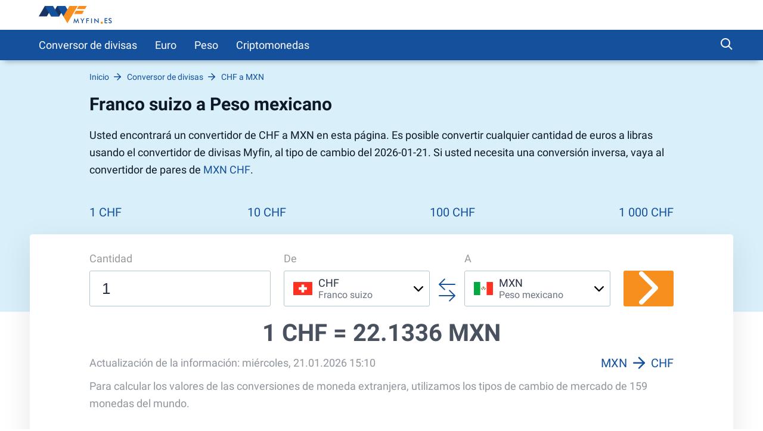

--- FILE ---
content_type: text/html; charset=UTF-8
request_url: https://myfin.es/conversor-de-divisas/chf-mxn
body_size: 9433
content:
<!DOCTYPE html><html lang="es"><head><meta charset="UTF-8"/><meta name="viewport" content="width=device-width, initial-scale=1"><meta name="google-adsense-account" content="ca-pub-3143597091423091"><meta name="lang" content="es"/><meta name="format-detection" content="telephone=no"><title>Franco a Peso - Convertir CHF/MXN en línea con el conversor de divisas</title><link rel="icon" href="/img/favicon/favicon.ico" type="image/x-icon"><link rel="apple-touch-icon-precomposed" href="/img/favicon/apple-touch-icon.png"><link rel="apple-touch-icon" sizes="60x60" href="/img/favicon/apple-touch-icon-60x60.png"><link rel="apple-touch-icon" sizes="76x76" href="/img/favicon/apple-touch-icon-76x76.png"><link rel="apple-touch-icon" sizes="120x120" href="/img/favicon/apple-touch-icon-120x120.png"><link rel="apple-touch-icon" sizes="152x152" href="/img/favicon/apple-touch-icon-152x152.png"><link rel="apple-touch-icon" sizes="180x180" href="/img/favicon/apple-touch-icon-180x180.png"><link rel="icon" type="image/png" href="/img/favicon/android-chrome-192x192.png" sizes="192x192"><link rel="icon" type="image/png" href="/img/favicon/favicon-96x96.png" sizes="96x96"><link rel="icon" type="image/png" href="/img/favicon/favicon-16x16.png" sizes="16x16"><link rel="preload" href="/fonts/roboto-regular-short.woff2"
as="font" crossorigin/><link rel="preload" href="/fonts/roboto-bold-short.woff2"
as="font" crossorigin/><link rel="preload" href="/fonts/icomoon.woff2?7x7x" as="font"
crossorigin/><style>
@font-face {
font-family: roboto-regular;
font-display: swap;
font-weight: normal;
font-style: normal;
src: url(/fonts/roboto-regular-short.woff2) format("woff2"),
url(/fonts/roboto-regular-short.woff) format("woff"),
url(/fonts/roboto-regular-short.ttf) format("truetype");
}
@font-face {
font-family: roboto-bold;
font-display: swap;
font-weight: normal;
font-style: normal;
src: url(/fonts/roboto-bold-short.woff2) format("woff2"),
url(/fonts/roboto-bold-short.woff) format("woff"),
url(/fonts/roboto-bold-short.ttf) format("truetype");
}
@font-face {
font-family: roboto-light;
font-display: swap;
font-weight: normal;
font-style: normal;
src: url(/fonts/roboto-light-short.woff2) format("woff2"),
url(/fonts/roboto-light-short.woff) format("woff"),
url(/fonts/roboto-light-short.ttf) format("truetype");
}
@font-face {
font-family: 'icomoon';
font-display: swap;
font-weight: normal;
font-style: normal;
src: url('/fonts/icomoon.woff2?7x7x') format('woff2'),
url('/fonts/icomoon.woff?7x7x') format('woff'),
url('/fonts/icomoon.ttf?7x7x') format("truetype");
}
html, body {
font-family: roboto-regular, Helvetica, Arial, sans-serif;
line-height: 1.2;
margin: 0;
padding: 0;
border: 0;
font-size: 100%;
vertical-align: baseline;
height: 100%;
-webkit-tap-highlight-color: rgba(0, 0, 0, 0);
}
[class^="icon-"], [class*=" icon-"] {
/* use !important to prevent issues with browser extensions that change fonts */
font-family: "icomoon" !important;
font-style: normal;
font-weight: normal;
font-variant: normal;
text-transform: none;
line-height: 1;
/* Better Font Rendering =========== */
-webkit-font-smoothing: antialiased;
-moz-osx-font-smoothing: grayscale;
}
</style><meta name="description" content="Convierta de Franco a Peso (CHF/MXN) con el conversor de divisas en línea Myfin ✅. Cuánto vale el Franco suizo en Peso mexicano, compruebe los gráficos 📈 y las tasas históricas." /><meta name="keywords" content="moneda, conversor, CHF, MXN" /><meta property="og:image" content="https://myfin.es/img/logo/logo.es.svg" /><meta property="og:title" content="Franco a Peso - Convertir CHF/MXN en línea con el conversor de divisas" /><meta property="og:description" content="Convierta de Franco a Peso (CHF/MXN) con el conversor de divisas en línea Myfin ✅. Cuánto vale el Franco suizo en Peso mexicano, compruebe los gráficos 📈 y las tasas históricas." /><meta property="og:url" content="https://myfin.es/conversor-de-divisas/chf-mxn" /><meta property="og:type" content="website" /><link href="https://myfin.es/conversor-de-divisas/chf-mxn" rel="canonical"><link href="https://myfin.pt/conversor-moeda/chf-mxn" rel="alternate" hreflang="pt-BR"><link href="https://myfin.fr/convertisseur-devise/chf-mxn" rel="alternate" hreflang="fr-FR"><link href="https://myfin.uk/currency-converter/chf-mxn" rel="alternate" hreflang="en-GB"><link href="https://myfin.es/conversor-de-divisas/chf-mxn" rel="alternate" hreflang="es-ES"><link href="https://myfin.us/currency-converter/chf-mxn" rel="alternate" hreflang="en-US"><link href="https://myfin.us/es/currency-converter/chf-mxn" rel="alternate" hreflang="es-MX"><link href="/minify/9e31a978153911d3d95cde2b1fc33eb9e6fa347a.css" rel="stylesheet"><meta name="csrf-param" content="_csrf"><meta name="csrf-token" content="UWM8O4J1fw7tTeKOen73uu6rf5ZgSJPB_TcQSsHlf2hkFQtOxidITKYbq8sTKqDC2ZI9oFYb35WQWHIgrrYwJQ=="></head><body><!-- Google Tag Manager --><script>(function(w,d,s,l,i){w[l]=w[l]||[];w[l].push({'gtm.start':
new Date().getTime(),event:'gtm.js'});var f=d.getElementsByTagName(s)[0],
j=d.createElement(s),dl=l!='dataLayer'?'&l='+l:'';j.async=true;j.src=
'https://www.googletagmanager.com/gtm.js?id='+i+dl;f.parentNode.insertBefore(j,f);
})(window,document,'script','dataLayer','GTM-W9FJCLP');</script><!-- End Google Tag Manager --><!-- Google Tag Manager (noscript) --><noscript><iframe src="https://www.googletagmanager.com/ns.html?id=GTM-W9FJCLP"
height="0" width="0" style="display:none;visibility:hidden"></iframe></noscript><!-- End Google Tag Manager (noscript) --><div class="wrapper"><header class="header "><div class="container container--big pt-10 pb-10"><div class="header__inner"><button class="header__logo-back-main_nav" data-main_nav-btnback="" title=""></button><a class="header__logo" href="/"><img src="/img/logo/logo.es.svg" alt="myfin.es"></a><button class="hamburger hidden-lg hidden-md" data-main_nav-btn=""><span></span><span></span><span></span></button></div></div></header><div class="main_nav" id="main_nav"><div class="container container--big"><div class="main_nav__inner"><div class="main_nav___logo"><a href="/"><img src="/img/logo/logo.es.svg" alt="myfin.es"></a></div><ul class="main_nav__list"><li class="main_nav__item "><a class="main_nav__link" href="/conversor-de-divisas">Conversor de divisas</a></li><li class="main_nav__item main_nav__item-sub "><a class="main_nav__link" href="javascript:;">Euro</a><div class="main_nav__sub"><div class="main_nav__sub-inner container container--big"><div class="main_nav__sub-cell main_nav__sub-cell--50"><ul class="main_nav__sub-list main_nav__sub-list--column-2"><li class="main_nav__sub-item "><a class="main_nav__sub-link" href="/conversor-de-divisas/eur-gbp">Euro a Libra</a></li><li class="main_nav__sub-item "><a class="main_nav__sub-link" href="/conversor-de-divisas/eur-usd">Euro a Dólar</a></li><li class="main_nav__sub-item "><a class="main_nav__sub-link" href="/conversor-de-divisas/eur-brl">Euro a Real</a></li><li class="main_nav__sub-item "><a class="main_nav__sub-link" href="/conversor-de-divisas/eur-jpy">Euro a Yen</a></li><li class="main_nav__sub-item "><a class="main_nav__sub-link" href="/conversor-de-divisas/gbp-eur">Libra a Euro</a></li><li class="main_nav__sub-item "><a class="main_nav__sub-link" href="/conversor-de-divisas/usd-eur">Dólar a Euro</a></li><li class="main_nav__sub-item "><a class="main_nav__sub-link" href="/conversor-de-divisas/brl-eur">Real a Euro</a></li><li class="main_nav__sub-item "><a class="main_nav__sub-link" href="/conversor-de-divisas/jpy-eur">Yen a Euro</a></li></ul></div></div></div></li><li class="main_nav__item main_nav__item-sub "><a class="main_nav__link" href="javascript:;">Peso</a><div class="main_nav__sub"><div class="main_nav__sub-inner container container--big"><div class="main_nav__sub-cell main_nav__sub-cell--50"><ul class="main_nav__sub-list main_nav__sub-list--column-2"><li class="main_nav__sub-item "><a class="main_nav__sub-link" href="/conversor-de-divisas/mxn-usd">Peso a Dólar</a></li><li class="main_nav__sub-item "><a class="main_nav__sub-link" href="/conversor-de-divisas/mxn-eur">Peso a Euro</a></li><li class="main_nav__sub-item "><a class="main_nav__sub-link" href="/conversor-de-divisas/mxn-jpy">Peso a Yen</a></li><li class="main_nav__sub-item "><a class="main_nav__sub-link" href="/conversor-de-divisas/mxn-gbp">Peso a Libra</a></li><li class="main_nav__sub-item "><a class="main_nav__sub-link" href="/conversor-de-divisas/usd-mxn">Dólar a Peso</a></li><li class="main_nav__sub-item "><a class="main_nav__sub-link" href="/conversor-de-divisas/eur-mxn">Euro a Peso</a></li><li class="main_nav__sub-item "><a class="main_nav__sub-link" href="/conversor-de-divisas/jpy-mxn">Yen a Peso</a></li><li class="main_nav__sub-item "><a class="main_nav__sub-link" href="/conversor-de-divisas/gbp-mxn">Libra a Peso</a></li></ul></div></div></div></li><li class="main_nav__item main_nav__item-sub "><a class="main_nav__link" href="https://myfin.es/cryptocurrencies">Criptomonedas</a><div class="main_nav__sub"><div class="main_nav__sub-inner container container--big"><div class="main_nav__sub-cell main_nav__sub-cell--50"><ul class="main_nav__sub-list main_nav__sub-list--column-2"><li class="main_nav__sub-item "><a class="main_nav__sub-link" href="/cryptocurrencies/bitcoin">Bitcoin</a></li><li class="main_nav__sub-item "><a class="main_nav__sub-link" href="/cryptocurrencies/ethereum">Ethereum</a></li><li class="main_nav__sub-item "><a class="main_nav__sub-link" href="/cryptocurrencies/tether">Tether</a></li><li class="main_nav__sub-item "><a class="main_nav__sub-link" href="/cryptocurrencies/ripple">Ripple</a></li><li class="main_nav__sub-item "><a class="main_nav__sub-link" href="/cryptocurrencies/dogecoin">Dogecoin</a></li><li class="main_nav__sub-item "><a class="main_nav__sub-link" href="/cryptocurrencies/ethereumclassic">Ethereum Classic</a></li><li class="main_nav__sub-item "><a class="main_nav__sub-link" href="/cryptocurrencies/zcash">ZCash</a></li><li class="main_nav__sub-item "><a class="main_nav__sub-link" href="/cryptocurrencies/dotcoin">Dotcoin (Polkadot)</a></li><li class="main_nav__sub-item "><a class="main_nav__sub-link" href="/cryptocurrencies/eos">EOS</a></li><li class="main_nav__sub-item "><a class="main_nav__sub-link" href="/cryptocurrencies/litecoin">Litecoin</a></li><li class="main_nav__sub-item "><a class="main_nav__sub-link" href="/cryptocurrencies/digitalcash">DigitalCash</a></li><li class="main_nav__sub-item "><a class="main_nav__sub-link" href="/cryptocurrencies/neo">NEO</a></li><li class="main_nav__sub-item "><a class="main_nav__sub-link" href="/cryptocurrencies/stellar">Stellar</a></li><li class="main_nav__sub-item "><a class="main_nav__sub-link" href="/cryptocurrencies/tronix">Tronix</a></li><li class="main_nav__sub-item "><a class="main_nav__sub-link" href="/cryptocurrencies/bitcoincash">Bitcoin Cash / BCC</a></li><li class="main_nav__sub-item "><a class="main_nav__sub-link" href="/cryptocurrencies/monero">Monero</a></li><li class="main_nav__sub-item "><a class="main_nav__sub-link" href="/cryptocurrencies/decentraland">Decentraland</a></li><li class="main_nav__sub-item "><a class="main_nav__sub-link" href="/cryptocurrencies/enjincoin">Enjin Coin</a></li><li class="main_nav__sub-item "><a class="main_nav__sub-link" href="/cryptocurrencies/tezos">Tezos</a></li><li class="main_nav__sub-item "><a class="main_nav__sub-link" href="/cryptocurrencies/digibyte">DigiByte</a></li></ul></div></div></div></li></ul><div class="main_nav__right"><div class="header-search"><button class="header-search__btn js-show-active"><span class="icon-search header-search__icon"></span></button><div class="header-search__fixed"><div class="container header-search__flex"><form class="header-search__form" action="/site/search"><input type="text" name="q" id="search" placeholder="Qué quieres encontrar?" class="header-search__input"></form><div class="close"><span class="close__item close__item--left"></span><span class="close__item close__item--right"></span></div></div></div></div></div></div></div></div><div class="content"><!------------------------- Start page-top --------------------><section class="page-top"><div class="container container--big page-top__wrapper"><!-------------------- Start breadcrumb ------------><div class="breadcrumb-block"><ul class="breadcrumb " itemscope="" itemtype="https://schema.org/BreadcrumbList"><li itemprop='itemListElement' itemscope itemtype='https://schema.org/ListItem' class='breadcrumb__item'><a itemprop='item' class='breadcrumb__link' href='/'><span itemprop='name'>Inicio</span></a><meta itemprop='position' content='1' /></li><li itemprop='itemListElement' itemscope itemtype='https://schema.org/ListItem' class='breadcrumb__item'><a itemprop='item' class='breadcrumb__link' href='https://myfin.es/conversor-de-divisas'><span itemprop='name'>Conversor de divisas</span></a><meta itemprop='position' content='2' /></li><li itemprop='itemListElement' itemscope itemtype='https://schema.org/ListItem' class='breadcrumb__item'><a itemprop='item' class='breadcrumb__link' href='https://myfin.es/conversor-de-divisas/chf-mxn#&#128200;'><span itemprop='name'>CHF a MXN <span style="display:none">&#128200;</span></span></a><meta itemprop='position' content='3' /></li></ul></div><!-------------------- Stop breadcrumbs ------------><div class="page-top__title"><div class="page-top__title-inside pt-10"><h1>Franco suizo a Peso mexicano</h1><p class="page-top__text">
Usted encontrará un convertidor de CHF a MXN en esta página. Es posible convertir cualquier cantidad de euros a libras usando el convertidor de divisas Myfin, al tipo de cambio del 2026-01-21. Si usted necesita una conversión inversa, vaya al convertidor de pares de <a href="/conversor-de-divisas/mxn-chf">MXN CHF</a>. </p></div></div><div class="minimal-tabs-block"><span class="icon-arrow-left minimal-tabs-block__absolute minimal-tabs-block__icon--left"></span><div data-js="container-limiter"><ul class="minimal-tabs list-reset" role="tablist" data-js="hide-excess-items" data-title-show-more="Más"><li class="minimal-tabs__item "><a class="minimal-tabs__btn" href="/conversor-de-divisas/chf-mxn/1">
1 CHF </a></li><li class="minimal-tabs__item "><a class="minimal-tabs__btn" href="/conversor-de-divisas/chf-mxn/10">
10 CHF </a></li><li class="minimal-tabs__item "><a class="minimal-tabs__btn" href="/conversor-de-divisas/chf-mxn/100">
100 CHF </a></li><li class="minimal-tabs__item "><a class="minimal-tabs__btn" href="/conversor-de-divisas/chf-mxn/1000">
1 000 CHF </a></li></ul></div><span class="icon-arrow-right minimal-tabs-block__absolute minimal-tabs-block__icon--right"></span></div></div></section><div class="page-content"><div class="conversion"><div class="container container--big"><div class="conversion__inside"><form class="conversion__form" data-currency-page="/conversor-de-divisas"><div class="conversion__form-row"><div class="conversion__form-cell conversion__first-cell"><span class="conversion__cell-title">Cantidad</span><input type="tel" data-type="number" id="currency_chf" placeholder="1" class="conversion__input" value="1"></div><div class="conversion__second-cell"><div class="conversion__form-cell conversion__form-cell--width"><span class="conversion__cell-title">De</span><div class="select-currency " id="from-currency"><div class="select-currency__wrapp"><div class="close select-currency__close"><span class="close__item close__item--left"></span><span class="close__item close__item--right"></span></div><div class="select-currency-item select-currency__item" data-counter="1" data-js="open-select"><div class="select-currency-item__text" data-val="chf" data-icon-size="32"><div class="select-currency-item__left"><div class="select-currency-item__image chf-32"></div></div><div class="select-currency-item__right"><span class="select-currency-item__text-top">CHF</span><span class="select-currency-item__text-bottom">Franco suizo</span></div><span class="icon-arrow-down select-currency__icon"></span></div><div class="select-currency-item__search active"><span class="icon-search select-currency-item__search-icon"></span><input type="text" placeholder="Introduzca la moneda" class="select-currency-item__search-input"></div></div><!------ Start select-menu ---------><div class="select-menu"><div class="select-menu__wrapp result-menu" data-params="{&quot;top_currency&quot;:[&quot;usd&quot;,&quot;mxn&quot;,&quot;eur&quot;,&quot;jpy&quot;,&quot;gbp&quot;,&quot;cad&quot;],&quot;other_currency&quot;:{&quot;bgn&quot;:&quot;bgn&quot;,&quot;czk&quot;:&quot;czk&quot;,&quot;dkk&quot;:&quot;dkk&quot;,&quot;huf&quot;:&quot;huf&quot;,&quot;pln&quot;:&quot;pln&quot;,&quot;ron&quot;:&quot;ron&quot;,&quot;sek&quot;:&quot;sek&quot;,&quot;chf&quot;:&quot;chf&quot;,&quot;isk&quot;:&quot;isk&quot;,&quot;nok&quot;:&quot;nok&quot;,&quot;hrk&quot;:&quot;hrk&quot;,&quot;rub&quot;:&quot;rub&quot;,&quot;try&quot;:&quot;try&quot;,&quot;aud&quot;:&quot;aud&quot;,&quot;brl&quot;:&quot;brl&quot;,&quot;cny&quot;:&quot;cny&quot;,&quot;hkd&quot;:&quot;hkd&quot;,&quot;idr&quot;:&quot;idr&quot;,&quot;ils&quot;:&quot;ils&quot;,&quot;inr&quot;:&quot;inr&quot;,&quot;krw&quot;:&quot;krw&quot;,&quot;myr&quot;:&quot;myr&quot;,&quot;nzd&quot;:&quot;nzd&quot;,&quot;php&quot;:&quot;php&quot;,&quot;sgd&quot;:&quot;sgd&quot;,&quot;thb&quot;:&quot;thb&quot;,&quot;zar&quot;:&quot;zar&quot;,&quot;aed&quot;:&quot;aed&quot;,&quot;afn&quot;:&quot;afn&quot;,&quot;all&quot;:&quot;all&quot;,&quot;amd&quot;:&quot;amd&quot;,&quot;aoa&quot;:&quot;aoa&quot;,&quot;ars&quot;:&quot;ars&quot;,&quot;awg&quot;:&quot;awg&quot;,&quot;azn&quot;:&quot;azn&quot;,&quot;bam&quot;:&quot;bam&quot;,&quot;bbd&quot;:&quot;bbd&quot;,&quot;bdt&quot;:&quot;bdt&quot;,&quot;bhd&quot;:&quot;bhd&quot;,&quot;bif&quot;:&quot;bif&quot;,&quot;bmd&quot;:&quot;bmd&quot;,&quot;bnd&quot;:&quot;bnd&quot;,&quot;bob&quot;:&quot;bob&quot;,&quot;bsd&quot;:&quot;bsd&quot;,&quot;btn&quot;:&quot;btn&quot;,&quot;bwp&quot;:&quot;bwp&quot;,&quot;byn&quot;:&quot;byn&quot;,&quot;bzd&quot;:&quot;bzd&quot;,&quot;cdf&quot;:&quot;cdf&quot;,&quot;clp&quot;:&quot;clp&quot;,&quot;cop&quot;:&quot;cop&quot;,&quot;crc&quot;:&quot;crc&quot;,&quot;cuc&quot;:&quot;cuc&quot;,&quot;cup&quot;:&quot;cup&quot;,&quot;cve&quot;:&quot;cve&quot;,&quot;djf&quot;:&quot;djf&quot;,&quot;dop&quot;:&quot;dop&quot;,&quot;dzd&quot;:&quot;dzd&quot;,&quot;egp&quot;:&quot;egp&quot;,&quot;ern&quot;:&quot;ern&quot;,&quot;etb&quot;:&quot;etb&quot;,&quot;fkp&quot;:&quot;fkp&quot;,&quot;gel&quot;:&quot;gel&quot;,&quot;ggp&quot;:&quot;ggp&quot;,&quot;ghs&quot;:&quot;ghs&quot;,&quot;gip&quot;:&quot;gip&quot;,&quot;gmd&quot;:&quot;gmd&quot;,&quot;gnf&quot;:&quot;gnf&quot;,&quot;gtq&quot;:&quot;gtq&quot;,&quot;gyd&quot;:&quot;gyd&quot;,&quot;hnl&quot;:&quot;hnl&quot;,&quot;htg&quot;:&quot;htg&quot;,&quot;iqd&quot;:&quot;iqd&quot;,&quot;irr&quot;:&quot;irr&quot;,&quot;jep&quot;:&quot;jep&quot;,&quot;jmd&quot;:&quot;jmd&quot;,&quot;jod&quot;:&quot;jod&quot;,&quot;kes&quot;:&quot;kes&quot;,&quot;kgs&quot;:&quot;kgs&quot;,&quot;khr&quot;:&quot;khr&quot;,&quot;kmf&quot;:&quot;kmf&quot;,&quot;kpw&quot;:&quot;kpw&quot;,&quot;kwd&quot;:&quot;kwd&quot;,&quot;kyd&quot;:&quot;kyd&quot;,&quot;kzt&quot;:&quot;kzt&quot;,&quot;lak&quot;:&quot;lak&quot;,&quot;lbp&quot;:&quot;lbp&quot;,&quot;lkr&quot;:&quot;lkr&quot;,&quot;lrd&quot;:&quot;lrd&quot;,&quot;lsl&quot;:&quot;lsl&quot;,&quot;lyd&quot;:&quot;lyd&quot;,&quot;mad&quot;:&quot;mad&quot;,&quot;mdl&quot;:&quot;mdl&quot;,&quot;mga&quot;:&quot;mga&quot;,&quot;mkd&quot;:&quot;mkd&quot;,&quot;mmk&quot;:&quot;mmk&quot;,&quot;mnt&quot;:&quot;mnt&quot;,&quot;mop&quot;:&quot;mop&quot;,&quot;mur&quot;:&quot;mur&quot;,&quot;mvr&quot;:&quot;mvr&quot;,&quot;mwk&quot;:&quot;mwk&quot;,&quot;mzn&quot;:&quot;mzn&quot;,&quot;nad&quot;:&quot;nad&quot;,&quot;ngn&quot;:&quot;ngn&quot;,&quot;nio&quot;:&quot;nio&quot;,&quot;npr&quot;:&quot;npr&quot;,&quot;omr&quot;:&quot;omr&quot;,&quot;pab&quot;:&quot;pab&quot;,&quot;pen&quot;:&quot;pen&quot;,&quot;pgk&quot;:&quot;pgk&quot;,&quot;pkr&quot;:&quot;pkr&quot;,&quot;pyg&quot;:&quot;pyg&quot;,&quot;qar&quot;:&quot;qar&quot;,&quot;rsd&quot;:&quot;rsd&quot;,&quot;rwf&quot;:&quot;rwf&quot;,&quot;sar&quot;:&quot;sar&quot;,&quot;sbd&quot;:&quot;sbd&quot;,&quot;scr&quot;:&quot;scr&quot;,&quot;sdg&quot;:&quot;sdg&quot;,&quot;shp&quot;:&quot;shp&quot;,&quot;sll&quot;:&quot;sll&quot;,&quot;sos&quot;:&quot;sos&quot;,&quot;srd&quot;:&quot;srd&quot;,&quot;std&quot;:&quot;std&quot;,&quot;syp&quot;:&quot;syp&quot;,&quot;szl&quot;:&quot;szl&quot;,&quot;tjs&quot;:&quot;tjs&quot;,&quot;tmt&quot;:&quot;tmt&quot;,&quot;tnd&quot;:&quot;tnd&quot;,&quot;top&quot;:&quot;top&quot;,&quot;ttd&quot;:&quot;ttd&quot;,&quot;twd&quot;:&quot;twd&quot;,&quot;tzs&quot;:&quot;tzs&quot;,&quot;uah&quot;:&quot;uah&quot;,&quot;ugx&quot;:&quot;ugx&quot;,&quot;uyu&quot;:&quot;uyu&quot;,&quot;uzs&quot;:&quot;uzs&quot;,&quot;vnd&quot;:&quot;vnd&quot;,&quot;vuv&quot;:&quot;vuv&quot;,&quot;wst&quot;:&quot;wst&quot;,&quot;xaf&quot;:&quot;xaf&quot;,&quot;xcd&quot;:&quot;xcd&quot;,&quot;xdr&quot;:&quot;xdr&quot;,&quot;xof&quot;:&quot;xof&quot;,&quot;xpf&quot;:&quot;xpf&quot;,&quot;yer&quot;:&quot;yer&quot;,&quot;zmw&quot;:&quot;zmw&quot;},&quot;icon_size&quot;:32}"></div><div class="select-menu__wrapp hide-menu hide"><span class="select-menu__title">No hay resultados</span></div></div><!------ Stop select-menu ---------></div></div></div><div class="conversion__arrows"><span class="icon-two-arrows conversion__two-arrows"></span></div><div class="conversion__form-cell conversion__form-cell--width"><span class="conversion__cell-title">A</span><div class="select-currency " id="to-currency"><div class="select-currency__wrapp"><div class="close select-currency__close"><span class="close__item close__item--left"></span><span class="close__item close__item--right"></span></div><div class="select-currency-item select-currency__item" data-counter="1" data-js="open-select"><div class="select-currency-item__text" data-val="mxn" data-icon-size="32"><div class="select-currency-item__left"><div class="select-currency-item__image mxn-32"></div></div><div class="select-currency-item__right"><span class="select-currency-item__text-top">MXN</span><span class="select-currency-item__text-bottom">Peso mexicano</span></div><span class="icon-arrow-down select-currency__icon"></span></div><div class="select-currency-item__search active"><span class="icon-search select-currency-item__search-icon"></span><input type="text" placeholder="Introduzca la moneda" class="select-currency-item__search-input"></div></div><!------ Start select-menu ---------><div class="select-menu"><div class="select-menu__wrapp result-menu" data-params="{&quot;top_currency&quot;:[&quot;usd&quot;,&quot;mxn&quot;,&quot;eur&quot;,&quot;jpy&quot;,&quot;gbp&quot;,&quot;cad&quot;],&quot;other_currency&quot;:{&quot;bgn&quot;:&quot;bgn&quot;,&quot;czk&quot;:&quot;czk&quot;,&quot;dkk&quot;:&quot;dkk&quot;,&quot;huf&quot;:&quot;huf&quot;,&quot;pln&quot;:&quot;pln&quot;,&quot;ron&quot;:&quot;ron&quot;,&quot;sek&quot;:&quot;sek&quot;,&quot;chf&quot;:&quot;chf&quot;,&quot;isk&quot;:&quot;isk&quot;,&quot;nok&quot;:&quot;nok&quot;,&quot;hrk&quot;:&quot;hrk&quot;,&quot;rub&quot;:&quot;rub&quot;,&quot;try&quot;:&quot;try&quot;,&quot;aud&quot;:&quot;aud&quot;,&quot;brl&quot;:&quot;brl&quot;,&quot;cny&quot;:&quot;cny&quot;,&quot;hkd&quot;:&quot;hkd&quot;,&quot;idr&quot;:&quot;idr&quot;,&quot;ils&quot;:&quot;ils&quot;,&quot;inr&quot;:&quot;inr&quot;,&quot;krw&quot;:&quot;krw&quot;,&quot;myr&quot;:&quot;myr&quot;,&quot;nzd&quot;:&quot;nzd&quot;,&quot;php&quot;:&quot;php&quot;,&quot;sgd&quot;:&quot;sgd&quot;,&quot;thb&quot;:&quot;thb&quot;,&quot;zar&quot;:&quot;zar&quot;,&quot;aed&quot;:&quot;aed&quot;,&quot;afn&quot;:&quot;afn&quot;,&quot;all&quot;:&quot;all&quot;,&quot;amd&quot;:&quot;amd&quot;,&quot;aoa&quot;:&quot;aoa&quot;,&quot;ars&quot;:&quot;ars&quot;,&quot;awg&quot;:&quot;awg&quot;,&quot;azn&quot;:&quot;azn&quot;,&quot;bam&quot;:&quot;bam&quot;,&quot;bbd&quot;:&quot;bbd&quot;,&quot;bdt&quot;:&quot;bdt&quot;,&quot;bhd&quot;:&quot;bhd&quot;,&quot;bif&quot;:&quot;bif&quot;,&quot;bmd&quot;:&quot;bmd&quot;,&quot;bnd&quot;:&quot;bnd&quot;,&quot;bob&quot;:&quot;bob&quot;,&quot;bsd&quot;:&quot;bsd&quot;,&quot;btn&quot;:&quot;btn&quot;,&quot;bwp&quot;:&quot;bwp&quot;,&quot;byn&quot;:&quot;byn&quot;,&quot;bzd&quot;:&quot;bzd&quot;,&quot;cdf&quot;:&quot;cdf&quot;,&quot;clp&quot;:&quot;clp&quot;,&quot;cop&quot;:&quot;cop&quot;,&quot;crc&quot;:&quot;crc&quot;,&quot;cuc&quot;:&quot;cuc&quot;,&quot;cup&quot;:&quot;cup&quot;,&quot;cve&quot;:&quot;cve&quot;,&quot;djf&quot;:&quot;djf&quot;,&quot;dop&quot;:&quot;dop&quot;,&quot;dzd&quot;:&quot;dzd&quot;,&quot;egp&quot;:&quot;egp&quot;,&quot;ern&quot;:&quot;ern&quot;,&quot;etb&quot;:&quot;etb&quot;,&quot;fkp&quot;:&quot;fkp&quot;,&quot;gel&quot;:&quot;gel&quot;,&quot;ggp&quot;:&quot;ggp&quot;,&quot;ghs&quot;:&quot;ghs&quot;,&quot;gip&quot;:&quot;gip&quot;,&quot;gmd&quot;:&quot;gmd&quot;,&quot;gnf&quot;:&quot;gnf&quot;,&quot;gtq&quot;:&quot;gtq&quot;,&quot;gyd&quot;:&quot;gyd&quot;,&quot;hnl&quot;:&quot;hnl&quot;,&quot;htg&quot;:&quot;htg&quot;,&quot;iqd&quot;:&quot;iqd&quot;,&quot;irr&quot;:&quot;irr&quot;,&quot;jep&quot;:&quot;jep&quot;,&quot;jmd&quot;:&quot;jmd&quot;,&quot;jod&quot;:&quot;jod&quot;,&quot;kes&quot;:&quot;kes&quot;,&quot;kgs&quot;:&quot;kgs&quot;,&quot;khr&quot;:&quot;khr&quot;,&quot;kmf&quot;:&quot;kmf&quot;,&quot;kpw&quot;:&quot;kpw&quot;,&quot;kwd&quot;:&quot;kwd&quot;,&quot;kyd&quot;:&quot;kyd&quot;,&quot;kzt&quot;:&quot;kzt&quot;,&quot;lak&quot;:&quot;lak&quot;,&quot;lbp&quot;:&quot;lbp&quot;,&quot;lkr&quot;:&quot;lkr&quot;,&quot;lrd&quot;:&quot;lrd&quot;,&quot;lsl&quot;:&quot;lsl&quot;,&quot;lyd&quot;:&quot;lyd&quot;,&quot;mad&quot;:&quot;mad&quot;,&quot;mdl&quot;:&quot;mdl&quot;,&quot;mga&quot;:&quot;mga&quot;,&quot;mkd&quot;:&quot;mkd&quot;,&quot;mmk&quot;:&quot;mmk&quot;,&quot;mnt&quot;:&quot;mnt&quot;,&quot;mop&quot;:&quot;mop&quot;,&quot;mur&quot;:&quot;mur&quot;,&quot;mvr&quot;:&quot;mvr&quot;,&quot;mwk&quot;:&quot;mwk&quot;,&quot;mzn&quot;:&quot;mzn&quot;,&quot;nad&quot;:&quot;nad&quot;,&quot;ngn&quot;:&quot;ngn&quot;,&quot;nio&quot;:&quot;nio&quot;,&quot;npr&quot;:&quot;npr&quot;,&quot;omr&quot;:&quot;omr&quot;,&quot;pab&quot;:&quot;pab&quot;,&quot;pen&quot;:&quot;pen&quot;,&quot;pgk&quot;:&quot;pgk&quot;,&quot;pkr&quot;:&quot;pkr&quot;,&quot;pyg&quot;:&quot;pyg&quot;,&quot;qar&quot;:&quot;qar&quot;,&quot;rsd&quot;:&quot;rsd&quot;,&quot;rwf&quot;:&quot;rwf&quot;,&quot;sar&quot;:&quot;sar&quot;,&quot;sbd&quot;:&quot;sbd&quot;,&quot;scr&quot;:&quot;scr&quot;,&quot;sdg&quot;:&quot;sdg&quot;,&quot;shp&quot;:&quot;shp&quot;,&quot;sll&quot;:&quot;sll&quot;,&quot;sos&quot;:&quot;sos&quot;,&quot;srd&quot;:&quot;srd&quot;,&quot;std&quot;:&quot;std&quot;,&quot;syp&quot;:&quot;syp&quot;,&quot;szl&quot;:&quot;szl&quot;,&quot;tjs&quot;:&quot;tjs&quot;,&quot;tmt&quot;:&quot;tmt&quot;,&quot;tnd&quot;:&quot;tnd&quot;,&quot;top&quot;:&quot;top&quot;,&quot;ttd&quot;:&quot;ttd&quot;,&quot;twd&quot;:&quot;twd&quot;,&quot;tzs&quot;:&quot;tzs&quot;,&quot;uah&quot;:&quot;uah&quot;,&quot;ugx&quot;:&quot;ugx&quot;,&quot;uyu&quot;:&quot;uyu&quot;,&quot;uzs&quot;:&quot;uzs&quot;,&quot;vnd&quot;:&quot;vnd&quot;,&quot;vuv&quot;:&quot;vuv&quot;,&quot;wst&quot;:&quot;wst&quot;,&quot;xaf&quot;:&quot;xaf&quot;,&quot;xcd&quot;:&quot;xcd&quot;,&quot;xdr&quot;:&quot;xdr&quot;,&quot;xof&quot;:&quot;xof&quot;,&quot;xpf&quot;:&quot;xpf&quot;,&quot;yer&quot;:&quot;yer&quot;,&quot;zmw&quot;:&quot;zmw&quot;},&quot;icon_size&quot;:32}"></div><div class="select-menu__wrapp hide-menu hide"><span class="select-menu__title">No hay resultados</span></div></div><!------ Stop select-menu ---------></div></div></div></div><div class="conversion__third-cell"><button class="conversion__btn"><span class="icon-arrow-right conversion__btn-icon"></span></button></div></div></form><div class="conversion__value"><span class="conversion__value-text"><h2><span>1 CHF =</span><span> 22.1336 MXN</span></h2></span><!-- myfin.es responsive --><ins class="adsbygoogle"
style="display:block"
data-ad-client="ca-pub-3143597091423091"
data-ad-slot="8768683288"
data-ad-format="auto"
data-full-width-responsive="true"></ins><script>
function addAdvClasses() {
(adsbygoogle = window.adsbygoogle || []).push({})
}
document.addEventListener('defferLoadingEnd', addAdvClasses)
</script></div><div class="conversion__links conversion__links--mob"><div class="conversion__links-left"><span class="conversion__info-date">Actualización de la información: miércoles, 21.01.2026 15:10</span></div><div class="conversion__links-right conversion__links-right--mob"><a href="/conversor-de-divisas/mxn-chf" class="conversion__link conversion__link--width">MXN <span class="icon-arrow-right-long conversion__link-icon"></span> CHF</a></div></div><p class="conversion__text pt-10">Para calcular los valores de las conversiones de moneda extranjera, utilizamos los tipos de cambio de mercado de 159 monedas del mundo.</p><div class="conversion__about-currency-block about-currency-block" data-js="show-parent"><div class="about-currency conversion__about-currency"><div class="about-currency__title"><div class="about-currency__name"><span class="about-currency__name--black">CHF</span><span class="about-currency__name--grey">Franco suizo</span></div><div class="about-currency__title-img chf-50"></div></div><ul class="about-currency__list"><li class="about-currency__item"><div class="about-currency__text">País de circulación: <span
class="about-currency__text--black">Suiza, Liechtenstein</span></div></li><li class="about-currency__item"><div class="about-currency__text">Código de moneda, símbolo, símbolo: <span class="about-currency__text--black">CHF, Fr</span></div></li><li class="about-currency__item"><div class="about-currency__text">Denominaciones de las monedas en circulación:
<span class="about-currency__text--black">5, 10 & 20 Rp., ​1⁄2, 1, 2 & 5 Fr</span></div></li><li class="about-currency__item"><div class="about-currency__text">Denominaciones de los billetes en circulación:
<span class="about-currency__text--black">10, 20, 50, 100, 200 & 1,000 francs</span></div></li><li class="about-currency__item about-currency__item--column"><div class="about-currency__text">Historia:</div><p class="about-currency__item-right-text">El franco suizo (símbolo internacional: CHF, código: 756) es la moneda oficial en Suiza, Liechtenstein, la comuna italiana de Campione de Italia. Hoy en día es la única moneda en Europa que ha conservado el nombre de "franco". Se subdivide en 100 monedas, que se denominan en diferentes idiomas: rappen (alemán), centime (francés), centesimo (italia) y rap (retro-románico).</p><p class="hidden" data-js="hidden">Tradicionalmente, la moneda suiza se ha mantenido por décadas, como una de las más estables del mundo con una baja tasa de inflación.</p><a href="#" class="about-currency__link" data-js="show-all" data-text-show-more="Más" data-text-hide="esconder">Más</a></li></ul></div><div class="about-currency conversion__about-currency"><div class="about-currency__title"><div class="about-currency__name"><span class="about-currency__name--black">MXN</span><span class="about-currency__name--grey">Peso mexicano</span></div><div class="about-currency__title-img mxn-50"></div></div><ul class="about-currency__list"><li class="about-currency__item"><div class="about-currency__text">País de circulación: <span
class="about-currency__text--black">México</span></div></li><li class="about-currency__item"><div class="about-currency__text">Código de moneda, símbolo, símbolo: <span class="about-currency__text--black">MXN, $</span></div></li><li class="about-currency__item"><div class="about-currency__text">Denominaciones de las monedas en circulación:
<span class="about-currency__text--black">50¢, $1, $2, $5, $10, $20</span></div></li><li class="about-currency__item"><div class="about-currency__text">Denominaciones de los billetes en circulación:
<span class="about-currency__text--black">$20, $50, $100, $200, $500</span></div></li><li class="about-currency__item about-currency__item--column"><div class="about-currency__text">Historia:</div><p class="about-currency__item-right-text">El peso mexicano (símbolo: $, código: MXN, número: 484 ) es la moneda de México. Se divide en 100 centavos. El nombre "peso" fue usado por primera vez para designar dinero mexicano en el año 1863.</p><p class="hidden" data-js="hidden">Durante la denominación de 1993 los antiguos pesos fueron cambiados por los nuevos a una tasa de 1000:1. La moneda es aceptada en el país a la par con el dólar americano. Para evitar cualquier confusión, el símbolo de la moneda nacional se escribe como una S con un trazo vertical, mientras que el dólar americano - con dos. El símbolo "$" fue usado por primera vez para denotar el peso y no al USD.</p><a href="#" class="about-currency__link" data-js="show-all" data-text-show-more="Más" data-text-hide="esconder">Más</a></li></ul></div></div></div></div></div><section class="popular-values padding-block"><div class="container"><h2>Cantidades populares</h2><div class="popular-values__inside value-tabs" data-tab="tab-parent"><ul class="value-tabs__nav"><li class="value-tabs__nav-item"><a href="#CHF" class="value-tabs__nav-link border-bottom active" data-tab="tab-link"><span class="value-tabs__link-text">Franco suizo</span><span class="value-tabs__link-text">Peso mexicano</span></a></li><li class="value-tabs__nav-item"><a href="#MXN" class="value-tabs__nav-link border-bottom " data-tab="tab-link"><span class="value-tabs__link-text">Peso mexicano</span><span class="value-tabs__link-text">Franco suizo</span></a></li></ul><div class="value-tabs__content"><div id="CHF" class="value-tabs__content-item table-tabs active" data-tab="tab-item"><div class="table-tabs__row"><div class="table-tabs__row-left"><a href="/conversor-de-divisas/chf-mxn/1">
1 CHF </a></div><div class="table-tabs__row-right">
22.1336 MXN </div></div><div class="table-tabs__row"><div class="table-tabs__row-left"><a href="/conversor-de-divisas/chf-mxn/10">
10 CHF </a></div><div class="table-tabs__row-right">
221.336 MXN </div></div><div class="table-tabs__row"><div class="table-tabs__row-left"><a href="/conversor-de-divisas/chf-mxn/100">
100 CHF </a></div><div class="table-tabs__row-right">
2 213.36 MXN </div></div><div class="table-tabs__row"><div class="table-tabs__row-left">
200 CHF </div><div class="table-tabs__row-right">
4 426.72 MXN </div></div><div class="table-tabs__row"><div class="table-tabs__row-left">
300 CHF </div><div class="table-tabs__row-right">
6 640.09 MXN </div></div><div class="table-tabs__row"><div class="table-tabs__row-left">
400 CHF </div><div class="table-tabs__row-right">
8 853.45 MXN </div></div><div class="table-tabs__row"><div class="table-tabs__row-left">
500 CHF </div><div class="table-tabs__row-right">
11 066.81 MXN </div></div><div class="table-tabs__row"><div class="table-tabs__row-left"><a href="/conversor-de-divisas/chf-mxn/1000">
1 000 CHF </a></div><div class="table-tabs__row-right">
22 133.62 MXN </div></div><div class="table-tabs__row"><div class="table-tabs__row-left">
5 000 CHF </div><div class="table-tabs__row-right">
110 668.1 MXN </div></div><div class="table-tabs__row"><div class="table-tabs__row-left">
10 000 CHF </div><div class="table-tabs__row-right">
221 336.2 MXN </div></div><div class="table-tabs__row"><div class="table-tabs__row-left">
100 000 CHF </div><div class="table-tabs__row-right">
2 213 362.01 MXN </div></div><div class="table-tabs__row"><div class="table-tabs__row-left">
1 000 000 CHF </div><div class="table-tabs__row-right">
22 133 620.14 MXN </div></div></div><div id="MXN" class="value-tabs__content-item table-tabs " data-tab="tab-item"><div class="table-tabs__row"><div class="table-tabs__row-left"><a href="/conversor-de-divisas/mxn-chf/1">
1 MXN </a></div><div class="table-tabs__row-right">
0.0452 CHF </div></div><div class="table-tabs__row"><div class="table-tabs__row-left"><a href="/conversor-de-divisas/mxn-chf/10">
10 MXN </a></div><div class="table-tabs__row-right">
0.4518 CHF </div></div><div class="table-tabs__row"><div class="table-tabs__row-left"><a href="/conversor-de-divisas/mxn-chf/100">
100 MXN </a></div><div class="table-tabs__row-right">
4.518 CHF </div></div><div class="table-tabs__row"><div class="table-tabs__row-left">
200 MXN </div><div class="table-tabs__row-right">
9.036 CHF </div></div><div class="table-tabs__row"><div class="table-tabs__row-left">
300 MXN </div><div class="table-tabs__row-right">
13.554 CHF </div></div><div class="table-tabs__row"><div class="table-tabs__row-left">
400 MXN </div><div class="table-tabs__row-right">
18.0721 CHF </div></div><div class="table-tabs__row"><div class="table-tabs__row-left">
500 MXN </div><div class="table-tabs__row-right">
22.5901 CHF </div></div><div class="table-tabs__row"><div class="table-tabs__row-left"><a href="/conversor-de-divisas/mxn-chf/1000">
1 000 MXN </a></div><div class="table-tabs__row-right">
45.1801 CHF </div></div><div class="table-tabs__row"><div class="table-tabs__row-left">
5 000 MXN </div><div class="table-tabs__row-right">
225.901 CHF </div></div><div class="table-tabs__row"><div class="table-tabs__row-left">
10 000 MXN </div><div class="table-tabs__row-right">
451.801 CHF </div></div><div class="table-tabs__row"><div class="table-tabs__row-left">
100 000 MXN </div><div class="table-tabs__row-right">
4 518.01 CHF </div></div><div class="table-tabs__row"><div class="table-tabs__row-left">
1 000 000 MXN </div><div class="table-tabs__row-right">
45 180.14 CHF </div></div></div></div></div></div></section><div class="padding-block"><div class="container"><h2>Datos históricos del tipo de cambio entre el 1 Franco suizo y el Peso mexicano</h2></div><div class="container container--big"><div class="table-blue"><div class="table-blue__row table-blue__row-title"><div class="table-blue__cell table-blue__cell-title">
Fecha </div><div class="table-blue__cell table-blue__cell-title">
CHF </div><div class="table-blue__cell table-blue__cell-title">
MXN </div><div class="table-blue__cell table-blue__cell-title">
Cambiar </div></div><div class="table-blue__row light-blue"><div class="table-blue__cell table-blue__cell--first"><span class="table-blue__span">
Miércoles </span>
21.01.2026 </div><div class="table-blue__cell table-blue__cell--second">
1 CHF </div><div class="table-blue__cell table-blue__cell--third">
22.13362 MXN </div><div class="table-blue__cell table-blue__cell--four"><span class="table-blue__minus">
-0.144572 </span></div></div><div class="table-blue__row "><div class="table-blue__cell table-blue__cell--first"><span class="table-blue__span">
Martes </span>
20.01.2026 </div><div class="table-blue__cell table-blue__cell--second">
1 CHF </div><div class="table-blue__cell table-blue__cell--third">
22.278193 MXN </div><div class="table-blue__cell table-blue__cell--four"><span class="table-blue__plus">
0.232938 </span></div></div><div class="table-blue__row light-blue"><div class="table-blue__cell table-blue__cell--first"><span class="table-blue__span">
Lunes </span>
19.01.2026 </div><div class="table-blue__cell table-blue__cell--second">
1 CHF </div><div class="table-blue__cell table-blue__cell--third">
22.045255 MXN </div><div class="table-blue__cell table-blue__cell--four"><span class="table-blue__minus">
-0.044652 </span></div></div><div class="table-blue__row "><div class="table-blue__cell table-blue__cell--first"><span class="table-blue__span">
Domingo </span>
18.01.2026 </div><div class="table-blue__cell table-blue__cell--second">
1 CHF </div><div class="table-blue__cell table-blue__cell--third">
22.089907 MXN </div><div class="table-blue__cell table-blue__cell--four"><span class="table-blue__plus">
0.131641 </span></div></div><div class="table-blue__row light-blue"><div class="table-blue__cell table-blue__cell--first"><span class="table-blue__span">
Sábado </span>
17.01.2026 </div><div class="table-blue__cell table-blue__cell--second">
1 CHF </div><div class="table-blue__cell table-blue__cell--third">
21.958266 MXN </div><div class="table-blue__cell table-blue__cell--four"><span class="table-blue__plus">
0.002735 </span></div></div><div class="table-blue__row "><div class="table-blue__cell table-blue__cell--first"><span class="table-blue__span">
Viernes </span>
16.01.2026 </div><div class="table-blue__cell table-blue__cell--second">
1 CHF </div><div class="table-blue__cell table-blue__cell--third">
21.955531 MXN </div><div class="table-blue__cell table-blue__cell--four"><span class="table-blue__minus">
-0.028662 </span></div></div><div class="table-blue__row light-blue"><div class="table-blue__cell table-blue__cell--first"><span class="table-blue__span">
Jueves </span>
15.01.2026 </div><div class="table-blue__cell table-blue__cell--second">
1 CHF </div><div class="table-blue__cell table-blue__cell--third">
21.984192 MXN </div><div class="table-blue__cell table-blue__cell--four"><span class="">
- </span></div></div></div></div></div><div class="padding-block"><div class="container"><h2>Gráfico de 1 CHF a MXN
</h2><div class="chart-rate" data-tab="tab-parent"><ul class="chart-rate__nav"><li class="chart-rate__nav-item"><a href="#month" class="chart-rate__nav-link active" data-val="30">Mes</a></li><li class="chart-rate__nav-item"><a href="#six-months" class="chart-rate__nav-link" data-val="180" >6 meses</a></li><li class="chart-rate__nav-item"><a href="#one-year" class="chart-rate__nav-link" data-val="360">1 año</a></li><li class="chart-rate__nav-item"><a href="#three-years" class="chart-rate__nav-link" data-val="0">Por todo el tiempo</a></li></ul><div class="chart-rate__content"><div id="month" class="chart-rate__content-item active" data-tab="tab-item"><div id="chart-month" class="chart chart-lol"></div></div></div></div></div></div><div class="conversion-links padding-block"><div class="container"><h2>Otros pares de conversión populares</h2><div class="conversion-links__inside"><div class="conversion-links__item"><a href="/conversor-de-divisas/chf-usd" class="conversion-links__link"><span class="conversion-links__text-bold"> CHF </span>
(Franco)
<span class="icon-arrow-right conversion-links__icon"></span><span class="conversion-links__text-bold">USD </span>
(Dólar)
</a><a href="/conversor-de-divisas/chf-jpy" class="conversion-links__link"><span class="conversion-links__text-bold"> CHF </span>
(Franco)
<span class="icon-arrow-right conversion-links__icon"></span><span class="conversion-links__text-bold">JPY </span>
(Yen)
</a><a href="/conversor-de-divisas/chf-bgn" class="conversion-links__link"><span class="conversion-links__text-bold"> CHF </span>
(Franco)
<span class="icon-arrow-right conversion-links__icon"></span><span class="conversion-links__text-bold">BGN </span>
(Lev)
</a></div><div class="conversion-links__item"><a href="/conversor-de-divisas/chf-czk" class="conversion-links__link"><span class="conversion-links__text-bold"> CHF </span>
(Franco)
<span class="icon-arrow-right conversion-links__icon"></span><span class="conversion-links__text-bold">CZK </span>
(Corona)
</a><a href="/conversor-de-divisas/chf-dkk" class="conversion-links__link"><span class="conversion-links__text-bold"> CHF </span>
(Franco)
<span class="icon-arrow-right conversion-links__icon"></span><span class="conversion-links__text-bold">DKK </span>
(Corona)
</a><a href="/conversor-de-divisas/chf-gbp" class="conversion-links__link"><span class="conversion-links__text-bold"> CHF </span>
(Franco)
<span class="icon-arrow-right conversion-links__icon"></span><span class="conversion-links__text-bold">GBP </span>
(Libra)
</a></div><div class="conversion-links__item"><a href="/conversor-de-divisas/chf-huf" class="conversion-links__link"><span class="conversion-links__text-bold"> CHF </span>
(Franco)
<span class="icon-arrow-right conversion-links__icon"></span><span class="conversion-links__text-bold">HUF </span>
(Forinto)
</a><a href="/conversor-de-divisas/chf-pln" class="conversion-links__link"><span class="conversion-links__text-bold"> CHF </span>
(Franco)
<span class="icon-arrow-right conversion-links__icon"></span><span class="conversion-links__text-bold">PLN </span>
(Złoty)
</a><a href="/conversor-de-divisas/chf-ron" class="conversion-links__link"><span class="conversion-links__text-bold"> CHF </span>
(Franco)
<span class="icon-arrow-right conversion-links__icon"></span><span class="conversion-links__text-bold">RON </span>
(Leu)
</a></div><div class="conversion-links__item"><a href="/conversor-de-divisas/chf-sek" class="conversion-links__link"><span class="conversion-links__text-bold"> CHF </span>
(Franco)
<span class="icon-arrow-right conversion-links__icon"></span><span class="conversion-links__text-bold">SEK </span>
(Corona )
</a><a href="/conversor-de-divisas/chf-isk" class="conversion-links__link"><span class="conversion-links__text-bold"> CHF </span>
(Franco)
<span class="icon-arrow-right conversion-links__icon"></span><span class="conversion-links__text-bold">ISK </span>
(Corona islandesa)
</a><a href="/conversor-de-divisas/chf-nok" class="conversion-links__link"><span class="conversion-links__text-bold"> CHF </span>
(Franco)
<span class="icon-arrow-right conversion-links__icon"></span><span class="conversion-links__text-bold">NOK </span>
(Corona noruega)
</a></div><div class="conversion-links__item"><a href="/conversor-de-divisas/chf-hrk" class="conversion-links__link"><span class="conversion-links__text-bold"> CHF </span>
(Franco)
<span class="icon-arrow-right conversion-links__icon"></span><span class="conversion-links__text-bold">HRK </span>
(Kuna)
</a><a href="/conversor-de-divisas/chf-rub" class="conversion-links__link"><span class="conversion-links__text-bold"> CHF </span>
(Franco)
<span class="icon-arrow-right conversion-links__icon"></span><span class="conversion-links__text-bold">RUB </span>
(Rublo)
</a><a href="/conversor-de-divisas/chf-try" class="conversion-links__link"><span class="conversion-links__text-bold"> CHF </span>
(Franco)
<span class="icon-arrow-right conversion-links__icon"></span><span class="conversion-links__text-bold">TRY </span>
(Lira)
</a></div><div class="conversion-links__item"><a href="/conversor-de-divisas/chf-aud" class="conversion-links__link"><span class="conversion-links__text-bold"> CHF </span>
(Franco)
<span class="icon-arrow-right conversion-links__icon"></span><span class="conversion-links__text-bold">AUD </span>
(Dólar australiano)
</a><a href="/conversor-de-divisas/chf-brl" class="conversion-links__link"><span class="conversion-links__text-bold"> CHF </span>
(Franco)
<span class="icon-arrow-right conversion-links__icon"></span><span class="conversion-links__text-bold">BRL </span>
(Real)
</a><a href="/conversor-de-divisas/chf-cad" class="conversion-links__link"><span class="conversion-links__text-bold"> CHF </span>
(Franco)
<span class="icon-arrow-right conversion-links__icon"></span><span class="conversion-links__text-bold">CAD </span>
(Dólar canadiense)
</a></div><div class="conversion-links__item"><a href="/conversor-de-divisas/chf-cny" class="conversion-links__link"><span class="conversion-links__text-bold"> CHF </span>
(Franco)
<span class="icon-arrow-right conversion-links__icon"></span><span class="conversion-links__text-bold">CNY </span>
(Yuan)
</a><a href="/conversor-de-divisas/chf-hkd" class="conversion-links__link"><span class="conversion-links__text-bold"> CHF </span>
(Franco)
<span class="icon-arrow-right conversion-links__icon"></span><span class="conversion-links__text-bold">HKD </span>
(Dólar de Hong Kong)
</a><a href="/conversor-de-divisas/chf-idr" class="conversion-links__link"><span class="conversion-links__text-bold"> CHF </span>
(Franco)
<span class="icon-arrow-right conversion-links__icon"></span><span class="conversion-links__text-bold">IDR </span>
(Rupia)
</a></div><div class="conversion-links__item"><a href="/conversor-de-divisas/chf-ils" class="conversion-links__link"><span class="conversion-links__text-bold"> CHF </span>
(Franco)
<span class="icon-arrow-right conversion-links__icon"></span><span class="conversion-links__text-bold">ILS </span>
(Séquel)
</a><a href="/conversor-de-divisas/chf-inr" class="conversion-links__link"><span class="conversion-links__text-bold"> CHF </span>
(Franco)
<span class="icon-arrow-right conversion-links__icon"></span><span class="conversion-links__text-bold">INR </span>
(Rupia)
</a><a href="/conversor-de-divisas/chf-krw" class="conversion-links__link"><span class="conversion-links__text-bold"> CHF </span>
(Franco)
<span class="icon-arrow-right conversion-links__icon"></span><span class="conversion-links__text-bold">KRW </span>
(Won)
</a></div><div class="conversion-links__item"><a href="/conversor-de-divisas/chf-myr" class="conversion-links__link"><span class="conversion-links__text-bold"> CHF </span>
(Franco)
<span class="icon-arrow-right conversion-links__icon"></span><span class="conversion-links__text-bold">MYR </span>
(Ringgit)
</a><a href="/conversor-de-divisas/chf-nzd" class="conversion-links__link"><span class="conversion-links__text-bold"> CHF </span>
(Franco)
<span class="icon-arrow-right conversion-links__icon"></span><span class="conversion-links__text-bold">NZD </span>
(Dólar neozelandés)
</a><a href="/conversor-de-divisas/chf-php" class="conversion-links__link"><span class="conversion-links__text-bold"> CHF </span>
(Franco)
<span class="icon-arrow-right conversion-links__icon"></span><span class="conversion-links__text-bold">PHP </span>
(Peso filipino)
</a></div><div class="conversion-links__item"><a href="/conversor-de-divisas/chf-sgd" class="conversion-links__link"><span class="conversion-links__text-bold"> CHF </span>
(Franco)
<span class="icon-arrow-right conversion-links__icon"></span><span class="conversion-links__text-bold">SGD </span>
(Dólar de Singapur)
</a><a href="/conversor-de-divisas/chf-thb" class="conversion-links__link"><span class="conversion-links__text-bold"> CHF </span>
(Franco)
<span class="icon-arrow-right conversion-links__icon"></span><span class="conversion-links__text-bold">THB </span>
(Baht)
</a><a href="/conversor-de-divisas/chf-zar" class="conversion-links__link"><span class="conversion-links__text-bold"> CHF </span>
(Franco)
<span class="icon-arrow-right conversion-links__icon"></span><span class="conversion-links__text-bold">ZAR </span>
(Rand sudafricano)
</a></div><div class="conversion-links__item"><a href="/conversor-de-divisas/chf-eur" class="conversion-links__link"><span class="conversion-links__text-bold"> CHF </span>
(Franco)
<span class="icon-arrow-right conversion-links__icon"></span><span class="conversion-links__text-bold">EUR </span>
(Euro)
</a><a href="/conversor-de-divisas/chf-cop" class="conversion-links__link"><span class="conversion-links__text-bold"> CHF </span>
(Franco)
<span class="icon-arrow-right conversion-links__icon"></span><span class="conversion-links__text-bold">COP </span>
(Peso colombiano)
</a><a href="/conversor-de-divisas/chf-cuc" class="conversion-links__link"><span class="conversion-links__text-bold"> CHF </span>
(Franco)
<span class="icon-arrow-right conversion-links__icon"></span><span class="conversion-links__text-bold">CUC </span>
(Peso convertible cubano)
</a></div><div class="conversion-links__item"><a href="/conversor-de-divisas/chf-cup" class="conversion-links__link"><span class="conversion-links__text-bold"> CHF </span>
(Franco)
<span class="icon-arrow-right conversion-links__icon"></span><span class="conversion-links__text-bold">CUP </span>
(Peso cubano)
</a><a href="/conversor-de-divisas/chf-kmf" class="conversion-links__link"><span class="conversion-links__text-bold"> CHF </span>
(Franco)
<span class="icon-arrow-right conversion-links__icon"></span><span class="conversion-links__text-bold">KMF </span>
(Franco de las Comoras)
</a><a href="/conversor-de-divisas/chf-kpw" class="conversion-links__link"><span class="conversion-links__text-bold"> CHF </span>
(Franco)
<span class="icon-arrow-right conversion-links__icon"></span><span class="conversion-links__text-bold">KPW </span>
(Won norcoreano)
</a></div><div class="conversion-links__item"><a href="/conversor-de-divisas/chf-ngn" class="conversion-links__link"><span class="conversion-links__text-bold"> CHF </span>
(Franco)
<span class="icon-arrow-right conversion-links__icon"></span><span class="conversion-links__text-bold">NGN </span>
(Naira)
</a><a href="/conversor-de-divisas/chf-sbd" class="conversion-links__link"><span class="conversion-links__text-bold"> CHF </span>
(Franco)
<span class="icon-arrow-right conversion-links__icon"></span><span class="conversion-links__text-bold">SBD </span>
(Dólar de las Islas Salomón)
</a></div></div></div></div><div class="container"><!-- myfin.es responsive --><ins class="adsbygoogle"
style="display:block"
data-ad-client="ca-pub-3143597091423091"
data-ad-slot="8768683288"
data-ad-format="auto"
data-full-width-responsive="true"></ins><script>
function addAdvClasses() {
(adsbygoogle = window.adsbygoogle || []).push({})
}
document.addEventListener('defferLoadingEnd', addAdvClasses)
</script></div><section class="seo-text padding-block"><div class="container"><div class="seo-article"><h2>FAQ</h2><div class="popular-questions__inside"><ul class="popular-questions__list" data-js="accordion-parent"><li class="popular-questions__list-item"><a href="#accordion1" class="popular-questions__link" data-js="accordion" data-href="#accordion1"><div class="popular-questions__left"><h3>Convertir de Franco suizo (CHF) a Peso mexicano (MXN)</h3></div><div class="popular-questions__right cross"><span class="cross-left"></span><span class="cross-right"></span></div></a><div id="accordion1" class="popular-questions__text">
El tipo de cambio de Franco suizo a Peso mexicano hoy, 2026-01-21 es de 22.1336 CHF por Peso. Introduzca la cantidad de Franco suizo que usted necesita convertir, y recibirá instantáneamente su valor en Pesos mexicano al tipo de cambio del online.
</div></li><li class="popular-questions__list-item"><a href="#accordion2" class="popular-questions__link" data-js="accordion" data-href="#accordion2"><div class="popular-questions__left"><h3>Convertidor de CHF a MXN </h3></div><div class="popular-questions__right cross"><span class="cross-left"></span><span class="cross-right"></span></div></a><div id="accordion2" class="popular-questions__text">
Con el <a href="https://myfin.es/conversor-de-divisas">convertidor de moneda</a> de CHF a MXN, usted puede cambiar cualquier cantidad de CHF a MXN en línea. Para ello, introduzca la cantidad de Francos que necesita recalcular en el campo de entrada correspondiente. Si, por el contrario, usted requiere calcular el precio de una cierta cantidad de Pesos a Francos, haga clic en el icono correspondiente en el convertidor.
</div></li><li class="popular-questions__list-item"><a href="#accordion3" class="popular-questions__link" data-js="accordion" data-href="#accordion3"><div class="popular-questions__left"><h3>¿Cuál es la dinámica del Franco suizo frente al Peso mexicano en la última semana?</h3></div><div class="popular-questions__right cross"><span class="cross-left"></span><span class="cross-right"></span></div></a><div id="accordion3" class="popular-questions__text">
El tipo de cambio del Franco suizo contra el Peso mexicano ha variado en un +0.6751%
</div></li><li class="popular-questions__list-item"><a href="#accordion4" class="popular-questions__link" data-js="accordion" data-href="#accordion4"><div class="popular-questions__left"><h3>Fluctuaciones en los tipos de cambio en los últimos 30 días</h3></div><div class="popular-questions__right cross"><span class="cross-left"></span><span class="cross-right"></span></div></a><div id="accordion4" class="popular-questions__text">
En los últimos 30 días, el tipo de cambio de CHF a MXN ha variado en un -2.7484%, de 21.9555 a 22.779 CHF por Peso. <br>
La tabla de conversiones rápidas muestra el cambio del par CHF a MXN para cantidades populares.
</div></li></ul></div></div></div></section></div></div><footer class="footer"><div class="container container--big"><div class="footer__inside"><div class="footer__logo"><a href="/"><img src="/img/logo/logo.es.svg" alt=""
class="footer__logo-img"></a></div><ul class="footer__nav footer-nav"><li class="footer-nav__item"><a href="/about" class="footer-nav__link">Sobre el proyecto</a></li><li class="footer-nav__item"><a href="/contact" class="footer-nav__link">Contactos</a></li><li class="footer-nav__item"><a href="/sitemap" class="footer-nav__link">Site map</a></li></ul></div></div></footer></div><div id="cookie" class="cookie" data-show="1"></div><script type="application/ld+json">{"@context":"http://schema.org","@type":"FAQPage","mainEntity":[{"@type":"Question","name":"Convertir de Franco suizo (CHF) a Peso mexicano (MXN)","acceptedAnswer":{"@type":"Answer","text":" El tipo de cambio de Franco suizo a Peso mexicano hoy, 2026-01-21 es de 22.1336 CHF por Peso. Introduzca la cantidad de Franco suizo que usted necesita convertir, y recibirá instantáneamente su valor en Pesos mexicano al tipo de cambio del online. "}},{"@type":"Question","name":"Convertidor de CHF a MXN ","acceptedAnswer":{"@type":"Answer","text":" Con el <a href=\"https://myfin.es/conversor-de-divisas\">convertidor de moneda</a> de CHF a MXN, usted puede cambiar cualquier cantidad de CHF a MXN en línea. Para ello, introduzca la cantidad de Francos que necesita recalcular en el campo de entrada correspondiente. Si, por el contrario, usted requiere calcular el precio de una cierta cantidad de Pesos a Francos, haga clic en el icono correspondiente en el convertidor. "}},{"@type":"Question","name":"¿Cuál es la dinámica del Franco suizo frente al Peso mexicano en la última semana?","acceptedAnswer":{"@type":"Answer","text":" El tipo de cambio del Franco suizo contra el Peso mexicano ha variado en un +0.6751% "}},{"@type":"Question","name":"Fluctuaciones en los tipos de cambio en los últimos 30 días","acceptedAnswer":{"@type":"Answer","text":" En los últimos 30 días, el tipo de cambio de CHF a MXN ha variado en un -2.7484%, de 21.9555 a 22.779 CHF por Peso. <br /> La tabla de conversiones rápidas muestra el cambio del par CHF a MXN para cantidades populares. "}}]}</script><script src="/minify/eb2a01e476529c5d9795fe7ae2f2acfd6d141519.js"></script><script>jQuery(window).on('load', function () {
const getChartData = () => {
setTimeout(function() {
$.ajax({
url: '/ajax/pair-rate-chart',
type: "get",
data: {
type_to: 'mxn',
type_from: 'chf',
sum: '1'
},
success: function(data) {
$('.chart-lol').append(data);
}
});
}, 6000)
window.removeEventListener('scroll', getChartData, false)
}
window.addEventListener('scroll', getChartData, false)
});</script><script>
(function () {
var pendingScripts = [
'https://pagead2.googlesyndication.com/pagead/js/adsbygoogle.js',
'/js/utils/deffer-loading-events.js',
]
var deferTime = 6500
var limit = pendingScripts.length
function isAdsScript(scriptName) {
var result = scriptName.match(/https:\/\/pagead2.googlesyndication.com\/pagead\/js\/adsbygoogle.js/g);
if (result) {
return true
}
return false
}
var loadScript = (n, url, limit) => {
if (n < limit) {
var script = document.createElement('script')
script.addEventListener('load', () => {
loadScript(n + 1, url, limit)
})
script.src = url[n]
if (isAdsScript(url[n])) {
script.setAttribute('data-ad-client', 'ca-pub-3143597091423091')
script.setAttribute('async', '')
}
document.body.append(script)
}
}
window.addEventListener('load', function () {
window.addEventListener('scroll', function () {
loadScript(0, pendingScripts, limit)
this.removeEventListener('scroll', arguments.callee);
})
})
}())
</script><script defer src="https://static.cloudflareinsights.com/beacon.min.js/vcd15cbe7772f49c399c6a5babf22c1241717689176015" integrity="sha512-ZpsOmlRQV6y907TI0dKBHq9Md29nnaEIPlkf84rnaERnq6zvWvPUqr2ft8M1aS28oN72PdrCzSjY4U6VaAw1EQ==" data-cf-beacon='{"version":"2024.11.0","token":"dc92752abb5d4db9ac15a8bf5375565f","r":1,"server_timing":{"name":{"cfCacheStatus":true,"cfEdge":true,"cfExtPri":true,"cfL4":true,"cfOrigin":true,"cfSpeedBrain":true},"location_startswith":null}}' crossorigin="anonymous"></script>
</body></html>